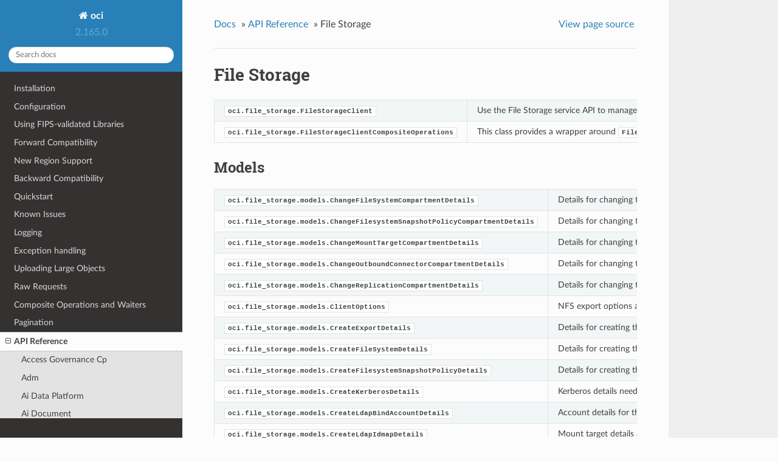

--- FILE ---
content_type: text/html
request_url: https://docs.oracle.com/en-us/iaas/tools/python/latest/api/file_storage.html
body_size: 7655
content:


<!DOCTYPE html>
<!--[if IE 8]><html class="no-js lt-ie9" lang="en" > <![endif]-->
<!--[if gt IE 8]><!--> <html class="no-js" lang="en" > <!--<![endif]-->
<head>
  <meta charset="utf-8">
  
  <meta name="viewport" content="width=device-width, initial-scale=1.0">
  
  <title>File Storage &mdash; oci 2.165.0 documentation</title>
  

  
  
  
  

  

  
  
    

  

  <link rel="stylesheet" href="../_static/css/theme.css" type="text/css" />
  <link rel="stylesheet" href="../_static/pygments.css" type="text/css" />
    <link rel="index" title="Index" href="../genindex.html" />
    <link rel="search" title="Search" href="../search.html" />
    <link rel="next" title="FileStorageClient" href="file_storage/client/oci.file_storage.FileStorageClient.html" />
    <link rel="prev" title="UpdateRuleDetails" href="events/models/oci.events.models.UpdateRuleDetails.html" /> 

  
  <script src="../_static/js/modernizr.min.js"></script>

</head>

<body class="wy-body-for-nav">

   
  <div class="wy-grid-for-nav">

    
    <nav data-toggle="wy-nav-shift" class="wy-nav-side">
      <div class="wy-side-scroll">
        <div class="wy-side-nav-search">
          

          
            <a href="../index.html" class="icon icon-home"> oci
          

          
          </a>

          
            
            
              <div class="version">
                2.165.0
              </div>
            
          

          
<div role="search">
  <form id="rtd-search-form" class="wy-form" action="../search.html" method="get">
    <input type="text" name="q" placeholder="Search docs" />
    <input type="hidden" name="check_keywords" value="yes" />
    <input type="hidden" name="area" value="default" />
  </form>
</div>

          
        </div>

        <div class="wy-menu wy-menu-vertical" data-spy="affix" role="navigation" aria-label="main navigation">
          
            
            
              
            
            
              <ul class="current">
<li class="toctree-l1"><a class="reference internal" href="../installation.html">Installation</a></li>
<li class="toctree-l1"><a class="reference internal" href="../configuration.html">Configuration</a></li>
<li class="toctree-l1"><a class="reference internal" href="../fips-libraries.html">Using FIPS-validated Libraries</a></li>
<li class="toctree-l1"><a class="reference internal" href="../forward-compatibility.html">Forward Compatibility</a></li>
<li class="toctree-l1"><a class="reference internal" href="../new-region-support.html">New Region Support</a></li>
<li class="toctree-l1"><a class="reference internal" href="../backward-compatibility.html">Backward Compatibility</a></li>
<li class="toctree-l1"><a class="reference internal" href="../quickstart.html">Quickstart</a></li>
<li class="toctree-l1"><a class="reference internal" href="../known-issues.html">Known Issues</a></li>
<li class="toctree-l1"><a class="reference internal" href="../logging.html">Logging</a></li>
<li class="toctree-l1"><a class="reference internal" href="../exceptions.html">Exception handling</a></li>
<li class="toctree-l1"><a class="reference internal" href="../upload-manager.html">Uploading Large Objects</a></li>
<li class="toctree-l1"><a class="reference internal" href="../raw-requests.html">Raw Requests</a></li>
<li class="toctree-l1"><a class="reference internal" href="../waiters.html">Composite Operations and Waiters</a></li>
<li class="toctree-l1"><a class="reference internal" href="../pagination.html">Pagination</a></li>
<li class="toctree-l1 current"><a class="reference internal" href="landing.html">API Reference</a><ul class="current">
<li class="toctree-l2"><a class="reference internal" href="access_governance_cp.html">Access Governance Cp</a></li>
<li class="toctree-l2"><a class="reference internal" href="adm.html">Adm</a></li>
<li class="toctree-l2"><a class="reference internal" href="ai_data_platform.html">Ai Data Platform</a></li>
<li class="toctree-l2"><a class="reference internal" href="ai_document.html">Ai Document</a></li>
<li class="toctree-l2"><a class="reference internal" href="ai_language.html">Ai Language</a></li>
<li class="toctree-l2"><a class="reference internal" href="ai_speech.html">Ai Speech</a></li>
<li class="toctree-l2"><a class="reference internal" href="ai_vision.html">Ai Vision</a></li>
<li class="toctree-l2"><a class="reference internal" href="analytics.html">Analytics</a></li>
<li class="toctree-l2"><a class="reference internal" href="announcements_service.html">Announcements Service</a></li>
<li class="toctree-l2"><a class="reference internal" href="api_platform.html">Api Platform</a></li>
<li class="toctree-l2"><a class="reference internal" href="apiaccesscontrol.html">Apiaccesscontrol</a></li>
<li class="toctree-l2"><a class="reference internal" href="apigateway.html">Apigateway</a></li>
<li class="toctree-l2"><a class="reference internal" href="apm_config.html">Apm Config</a></li>
<li class="toctree-l2"><a class="reference internal" href="apm_control_plane.html">Apm Control Plane</a></li>
<li class="toctree-l2"><a class="reference internal" href="apm_synthetics.html">Apm Synthetics</a></li>
<li class="toctree-l2"><a class="reference internal" href="apm_traces.html">Apm Traces</a></li>
<li class="toctree-l2"><a class="reference internal" href="appmgmt_control.html">Appmgmt Control</a></li>
<li class="toctree-l2"><a class="reference internal" href="artifacts.html">Artifacts</a></li>
<li class="toctree-l2"><a class="reference internal" href="audit.html">Audit</a></li>
<li class="toctree-l2"><a class="reference internal" href="autoscaling.html">Autoscaling</a></li>
<li class="toctree-l2"><a class="reference internal" href="bastion.html">Bastion</a></li>
<li class="toctree-l2"><a class="reference internal" href="batch.html">Batch</a></li>
<li class="toctree-l2"><a class="reference internal" href="bds.html">Bds</a></li>
<li class="toctree-l2"><a class="reference internal" href="blockchain.html">Blockchain</a></li>
<li class="toctree-l2"><a class="reference internal" href="budget.html">Budget</a></li>
<li class="toctree-l2"><a class="reference internal" href="capacity_management.html">Capacity Management</a></li>
<li class="toctree-l2"><a class="reference internal" href="certificates.html">Certificates</a></li>
<li class="toctree-l2"><a class="reference internal" href="certificates_management.html">Certificates Management</a></li>
<li class="toctree-l2"><a class="reference internal" href="cims.html">Cims</a></li>
<li class="toctree-l2"><a class="reference internal" href="cloud_bridge.html">Cloud Bridge</a></li>
<li class="toctree-l2"><a class="reference internal" href="cloud_guard.html">Cloud Guard</a></li>
<li class="toctree-l2"><a class="reference internal" href="cloud_migrations.html">Cloud Migrations</a></li>
<li class="toctree-l2"><a class="reference internal" href="cluster_placement_groups.html">Cluster Placement Groups</a></li>
<li class="toctree-l2"><a class="reference internal" href="compute_cloud_at_customer.html">Compute Cloud At Customer</a></li>
<li class="toctree-l2"><a class="reference internal" href="compute_instance_agent.html">Compute Instance Agent</a></li>
<li class="toctree-l2"><a class="reference internal" href="container_engine.html">Container Engine</a></li>
<li class="toctree-l2"><a class="reference internal" href="container_instances.html">Container Instances</a></li>
<li class="toctree-l2"><a class="reference internal" href="core.html">Core Services</a></li>
<li class="toctree-l2"><a class="reference internal" href="dashboard_service.html">Dashboard Service</a></li>
<li class="toctree-l2"><a class="reference internal" href="data_catalog.html">Data Catalog</a></li>
<li class="toctree-l2"><a class="reference internal" href="data_flow.html">Data Flow</a></li>
<li class="toctree-l2"><a class="reference internal" href="data_integration.html">Data Integration</a></li>
<li class="toctree-l2"><a class="reference internal" href="data_labeling_service.html">Data Labeling Service</a></li>
<li class="toctree-l2"><a class="reference internal" href="data_labeling_service_dataplane.html">Data Labeling Service Dataplane</a></li>
<li class="toctree-l2"><a class="reference internal" href="data_safe.html">Data Safe</a></li>
<li class="toctree-l2"><a class="reference internal" href="data_science.html">Data Science</a></li>
<li class="toctree-l2"><a class="reference internal" href="database.html">Database</a></li>
<li class="toctree-l2"><a class="reference internal" href="database_management.html">Database Management</a></li>
<li class="toctree-l2"><a class="reference internal" href="database_migration.html">Database Migration</a></li>
<li class="toctree-l2"><a class="reference internal" href="database_tools.html">Database Tools</a></li>
<li class="toctree-l2"><a class="reference internal" href="dblm.html">Dblm</a></li>
<li class="toctree-l2"><a class="reference internal" href="dbmulticloud.html">Dbmulticloud</a></li>
<li class="toctree-l2"><a class="reference internal" href="delegate_access_control.html">Delegate Access Control</a></li>
<li class="toctree-l2"><a class="reference internal" href="demand_signal.html">Demand Signal</a></li>
<li class="toctree-l2"><a class="reference internal" href="desktops.html">Desktops</a></li>
<li class="toctree-l2"><a class="reference internal" href="devops.html">Devops</a></li>
<li class="toctree-l2"><a class="reference internal" href="dif.html">Dif</a></li>
<li class="toctree-l2"><a class="reference internal" href="disaster_recovery.html">Disaster Recovery</a></li>
<li class="toctree-l2"><a class="reference internal" href="distributed_database.html">Distributed Database</a></li>
<li class="toctree-l2"><a class="reference internal" href="dns.html">DNS</a></li>
<li class="toctree-l2"><a class="reference internal" href="em_warehouse.html">Em Warehouse</a></li>
<li class="toctree-l2"><a class="reference internal" href="email.html">Email</a></li>
<li class="toctree-l2"><a class="reference internal" href="email_data_plane.html">Email Data Plane</a></li>
<li class="toctree-l2"><a class="reference internal" href="events.html">Events</a></li>
<li class="toctree-l2 current"><a class="current reference internal" href="#">File Storage</a><ul>
<li class="toctree-l3"><a class="reference internal" href="file_storage/client/oci.file_storage.FileStorageClient.html">FileStorageClient</a></li>
<li class="toctree-l3"><a class="reference internal" href="file_storage/client/oci.file_storage.FileStorageClientCompositeOperations.html">FileStorageClientCompositeOperations</a></li>
<li class="toctree-l3"><a class="reference internal" href="#models">Models</a><ul>
<li class="toctree-l4"><a class="reference internal" href="file_storage/models/oci.file_storage.models.ChangeFileSystemCompartmentDetails.html">ChangeFileSystemCompartmentDetails</a></li>
<li class="toctree-l4"><a class="reference internal" href="file_storage/models/oci.file_storage.models.ChangeFilesystemSnapshotPolicyCompartmentDetails.html">ChangeFilesystemSnapshotPolicyCompartmentDetails</a></li>
<li class="toctree-l4"><a class="reference internal" href="file_storage/models/oci.file_storage.models.ChangeMountTargetCompartmentDetails.html">ChangeMountTargetCompartmentDetails</a></li>
<li class="toctree-l4"><a class="reference internal" href="file_storage/models/oci.file_storage.models.ChangeOutboundConnectorCompartmentDetails.html">ChangeOutboundConnectorCompartmentDetails</a></li>
<li class="toctree-l4"><a class="reference internal" href="file_storage/models/oci.file_storage.models.ChangeReplicationCompartmentDetails.html">ChangeReplicationCompartmentDetails</a></li>
<li class="toctree-l4"><a class="reference internal" href="file_storage/models/oci.file_storage.models.ClientOptions.html">ClientOptions</a></li>
<li class="toctree-l4"><a class="reference internal" href="file_storage/models/oci.file_storage.models.CreateExportDetails.html">CreateExportDetails</a></li>
<li class="toctree-l4"><a class="reference internal" href="file_storage/models/oci.file_storage.models.CreateFileSystemDetails.html">CreateFileSystemDetails</a></li>
<li class="toctree-l4"><a class="reference internal" href="file_storage/models/oci.file_storage.models.CreateFilesystemSnapshotPolicyDetails.html">CreateFilesystemSnapshotPolicyDetails</a></li>
<li class="toctree-l4"><a class="reference internal" href="file_storage/models/oci.file_storage.models.CreateKerberosDetails.html">CreateKerberosDetails</a></li>
<li class="toctree-l4"><a class="reference internal" href="file_storage/models/oci.file_storage.models.CreateLdapBindAccountDetails.html">CreateLdapBindAccountDetails</a></li>
<li class="toctree-l4"><a class="reference internal" href="file_storage/models/oci.file_storage.models.CreateLdapIdmapDetails.html">CreateLdapIdmapDetails</a></li>
<li class="toctree-l4"><a class="reference internal" href="file_storage/models/oci.file_storage.models.CreateMountTargetDetails.html">CreateMountTargetDetails</a></li>
<li class="toctree-l4"><a class="reference internal" href="file_storage/models/oci.file_storage.models.CreateOutboundConnectorDetails.html">CreateOutboundConnectorDetails</a></li>
<li class="toctree-l4"><a class="reference internal" href="file_storage/models/oci.file_storage.models.CreateQuotaRuleDetails.html">CreateQuotaRuleDetails</a></li>
<li class="toctree-l4"><a class="reference internal" href="file_storage/models/oci.file_storage.models.CreateReplicationDetails.html">CreateReplicationDetails</a></li>
<li class="toctree-l4"><a class="reference internal" href="file_storage/models/oci.file_storage.models.CreateSnapshotDetails.html">CreateSnapshotDetails</a></li>
<li class="toctree-l4"><a class="reference internal" href="file_storage/models/oci.file_storage.models.Endpoint.html">Endpoint</a></li>
<li class="toctree-l4"><a class="reference internal" href="file_storage/models/oci.file_storage.models.Export.html">Export</a></li>
<li class="toctree-l4"><a class="reference internal" href="file_storage/models/oci.file_storage.models.ExportSet.html">ExportSet</a></li>
<li class="toctree-l4"><a class="reference internal" href="file_storage/models/oci.file_storage.models.ExportSetSummary.html">ExportSetSummary</a></li>
<li class="toctree-l4"><a class="reference internal" href="file_storage/models/oci.file_storage.models.ExportSummary.html">ExportSummary</a></li>
<li class="toctree-l4"><a class="reference internal" href="file_storage/models/oci.file_storage.models.FileSystem.html">FileSystem</a></li>
<li class="toctree-l4"><a class="reference internal" href="file_storage/models/oci.file_storage.models.FileSystemSummary.html">FileSystemSummary</a></li>
<li class="toctree-l4"><a class="reference internal" href="file_storage/models/oci.file_storage.models.FilesystemSnapshotPolicy.html">FilesystemSnapshotPolicy</a></li>
<li class="toctree-l4"><a class="reference internal" href="file_storage/models/oci.file_storage.models.FilesystemSnapshotPolicySummary.html">FilesystemSnapshotPolicySummary</a></li>
<li class="toctree-l4"><a class="reference internal" href="file_storage/models/oci.file_storage.models.Kerberos.html">Kerberos</a></li>
<li class="toctree-l4"><a class="reference internal" href="file_storage/models/oci.file_storage.models.KerberosKeytabEntry.html">KerberosKeytabEntry</a></li>
<li class="toctree-l4"><a class="reference internal" href="file_storage/models/oci.file_storage.models.KeyTabSecretDetails.html">KeyTabSecretDetails</a></li>
<li class="toctree-l4"><a class="reference internal" href="file_storage/models/oci.file_storage.models.LdapBindAccount.html">LdapBindAccount</a></li>
<li class="toctree-l4"><a class="reference internal" href="file_storage/models/oci.file_storage.models.LdapBindAccountSummary.html">LdapBindAccountSummary</a></li>
<li class="toctree-l4"><a class="reference internal" href="file_storage/models/oci.file_storage.models.LdapIdmap.html">LdapIdmap</a></li>
<li class="toctree-l4"><a class="reference internal" href="file_storage/models/oci.file_storage.models.MountTarget.html">MountTarget</a></li>
<li class="toctree-l4"><a class="reference internal" href="file_storage/models/oci.file_storage.models.MountTargetSummary.html">MountTargetSummary</a></li>
<li class="toctree-l4"><a class="reference internal" href="file_storage/models/oci.file_storage.models.OutboundConnector.html">OutboundConnector</a></li>
<li class="toctree-l4"><a class="reference internal" href="file_storage/models/oci.file_storage.models.OutboundConnectorSummary.html">OutboundConnectorSummary</a></li>
<li class="toctree-l4"><a class="reference internal" href="file_storage/models/oci.file_storage.models.QuotaRule.html">QuotaRule</a></li>
<li class="toctree-l4"><a class="reference internal" href="file_storage/models/oci.file_storage.models.QuotaRuleSummary.html">QuotaRuleSummary</a></li>
<li class="toctree-l4"><a class="reference internal" href="file_storage/models/oci.file_storage.models.Replication.html">Replication</a></li>
<li class="toctree-l4"><a class="reference internal" href="file_storage/models/oci.file_storage.models.ReplicationEstimate.html">ReplicationEstimate</a></li>
<li class="toctree-l4"><a class="reference internal" href="file_storage/models/oci.file_storage.models.ReplicationSummary.html">ReplicationSummary</a></li>
<li class="toctree-l4"><a class="reference internal" href="file_storage/models/oci.file_storage.models.ReplicationTarget.html">ReplicationTarget</a></li>
<li class="toctree-l4"><a class="reference internal" href="file_storage/models/oci.file_storage.models.ReplicationTargetSummary.html">ReplicationTargetSummary</a></li>
<li class="toctree-l4"><a class="reference internal" href="file_storage/models/oci.file_storage.models.ResourceLock.html">ResourceLock</a></li>
<li class="toctree-l4"><a class="reference internal" href="file_storage/models/oci.file_storage.models.ScheduleDowngradeShapeMountTargetDetails.html">ScheduleDowngradeShapeMountTargetDetails</a></li>
<li class="toctree-l4"><a class="reference internal" href="file_storage/models/oci.file_storage.models.Snapshot.html">Snapshot</a></li>
<li class="toctree-l4"><a class="reference internal" href="file_storage/models/oci.file_storage.models.SnapshotSchedule.html">SnapshotSchedule</a></li>
<li class="toctree-l4"><a class="reference internal" href="file_storage/models/oci.file_storage.models.SnapshotSummary.html">SnapshotSummary</a></li>
<li class="toctree-l4"><a class="reference internal" href="file_storage/models/oci.file_storage.models.SourceDetails.html">SourceDetails</a></li>
<li class="toctree-l4"><a class="reference internal" href="file_storage/models/oci.file_storage.models.ToggleQuotaRulesDetails.html">ToggleQuotaRulesDetails</a></li>
<li class="toctree-l4"><a class="reference internal" href="file_storage/models/oci.file_storage.models.UpdateExportDetails.html">UpdateExportDetails</a></li>
<li class="toctree-l4"><a class="reference internal" href="file_storage/models/oci.file_storage.models.UpdateExportSetDetails.html">UpdateExportSetDetails</a></li>
<li class="toctree-l4"><a class="reference internal" href="file_storage/models/oci.file_storage.models.UpdateFileSystemDetails.html">UpdateFileSystemDetails</a></li>
<li class="toctree-l4"><a class="reference internal" href="file_storage/models/oci.file_storage.models.UpdateFilesystemSnapshotPolicyDetails.html">UpdateFilesystemSnapshotPolicyDetails</a></li>
<li class="toctree-l4"><a class="reference internal" href="file_storage/models/oci.file_storage.models.UpdateKerberosDetails.html">UpdateKerberosDetails</a></li>
<li class="toctree-l4"><a class="reference internal" href="file_storage/models/oci.file_storage.models.UpdateLdapIdmapDetails.html">UpdateLdapIdmapDetails</a></li>
<li class="toctree-l4"><a class="reference internal" href="file_storage/models/oci.file_storage.models.UpdateMountTargetDetails.html">UpdateMountTargetDetails</a></li>
<li class="toctree-l4"><a class="reference internal" href="file_storage/models/oci.file_storage.models.UpdateOutboundConnectorDetails.html">UpdateOutboundConnectorDetails</a></li>
<li class="toctree-l4"><a class="reference internal" href="file_storage/models/oci.file_storage.models.UpdateQuotaRuleDetails.html">UpdateQuotaRuleDetails</a></li>
<li class="toctree-l4"><a class="reference internal" href="file_storage/models/oci.file_storage.models.UpdateReplicationDetails.html">UpdateReplicationDetails</a></li>
<li class="toctree-l4"><a class="reference internal" href="file_storage/models/oci.file_storage.models.UpdateSnapshotDetails.html">UpdateSnapshotDetails</a></li>
<li class="toctree-l4"><a class="reference internal" href="file_storage/models/oci.file_storage.models.UpgradeShapeMountTargetDetails.html">UpgradeShapeMountTargetDetails</a></li>
<li class="toctree-l4"><a class="reference internal" href="file_storage/models/oci.file_storage.models.ValidateKeyTabsDetails.html">ValidateKeyTabsDetails</a></li>
<li class="toctree-l4"><a class="reference internal" href="file_storage/models/oci.file_storage.models.ValidateKeyTabsResponseDetails.html">ValidateKeyTabsResponseDetails</a></li>
</ul>
</li>
</ul>
</li>
<li class="toctree-l2"><a class="reference internal" href="fleet_apps_management.html">Fleet Apps Management</a></li>
<li class="toctree-l2"><a class="reference internal" href="fleet_software_update.html">Fleet Software Update</a></li>
<li class="toctree-l2"><a class="reference internal" href="functions.html">Functions</a></li>
<li class="toctree-l2"><a class="reference internal" href="fusion_apps.html">Fusion Apps</a></li>
<li class="toctree-l2"><a class="reference internal" href="generative_ai.html">Generative Ai</a></li>
<li class="toctree-l2"><a class="reference internal" href="generative_ai_agent.html">Generative Ai Agent</a></li>
<li class="toctree-l2"><a class="reference internal" href="generative_ai_agent_runtime.html">Generative Ai Agent Runtime</a></li>
<li class="toctree-l2"><a class="reference internal" href="generative_ai_inference.html">Generative Ai Inference</a></li>
<li class="toctree-l2"><a class="reference internal" href="generic_artifacts_content.html">Generic Artifacts Content</a></li>
<li class="toctree-l2"><a class="reference internal" href="globally_distributed_database.html">Globally Distributed Database</a></li>
<li class="toctree-l2"><a class="reference internal" href="golden_gate.html">Golden Gate</a></li>
<li class="toctree-l2"><a class="reference internal" href="governance_rules_control_plane.html">Governance Rules Control Plane</a></li>
<li class="toctree-l2"><a class="reference internal" href="healthchecks.html">Healthchecks</a></li>
<li class="toctree-l2"><a class="reference internal" href="identity.html">Identity</a></li>
<li class="toctree-l2"><a class="reference internal" href="identity_data_plane.html">Identity Data Plane</a></li>
<li class="toctree-l2"><a class="reference internal" href="identity_domains.html">Identity Domains</a></li>
<li class="toctree-l2"><a class="reference internal" href="integration.html">Integration</a></li>
<li class="toctree-l2"><a class="reference internal" href="iot.html">Iot</a></li>
<li class="toctree-l2"><a class="reference internal" href="jms.html">Jms</a></li>
<li class="toctree-l2"><a class="reference internal" href="jms_java_downloads.html">Jms Java Downloads</a></li>
<li class="toctree-l2"><a class="reference internal" href="jms_utils.html">Jms Utils</a></li>
<li class="toctree-l2"><a class="reference internal" href="key_management.html">Key Management</a></li>
<li class="toctree-l2"><a class="reference internal" href="license_manager.html">License Manager</a></li>
<li class="toctree-l2"><a class="reference internal" href="limits.html">Limits</a></li>
<li class="toctree-l2"><a class="reference internal" href="load_balancer.html">Load Balancer</a></li>
<li class="toctree-l2"><a class="reference internal" href="lockbox.html">Lockbox</a></li>
<li class="toctree-l2"><a class="reference internal" href="log_analytics.html">Log Analytics</a></li>
<li class="toctree-l2"><a class="reference internal" href="logging.html">Logging</a></li>
<li class="toctree-l2"><a class="reference internal" href="loggingingestion.html">Loggingingestion</a></li>
<li class="toctree-l2"><a class="reference internal" href="loggingsearch.html">Loggingsearch</a></li>
<li class="toctree-l2"><a class="reference internal" href="lustre_file_storage.html">Lustre File Storage</a></li>
<li class="toctree-l2"><a class="reference internal" href="managed_kafka.html">Managed Kafka</a></li>
<li class="toctree-l2"><a class="reference internal" href="management_agent.html">Management Agent</a></li>
<li class="toctree-l2"><a class="reference internal" href="management_dashboard.html">Management Dashboard</a></li>
<li class="toctree-l2"><a class="reference internal" href="marketplace.html">Marketplace</a></li>
<li class="toctree-l2"><a class="reference internal" href="marketplace_private_offer.html">Marketplace Private Offer</a></li>
<li class="toctree-l2"><a class="reference internal" href="marketplace_publisher.html">Marketplace Publisher</a></li>
<li class="toctree-l2"><a class="reference internal" href="media_services.html">Media Services</a></li>
<li class="toctree-l2"><a class="reference internal" href="mngdmac.html">Mngdmac</a></li>
<li class="toctree-l2"><a class="reference internal" href="model_deployment.html">Model Deployment</a></li>
<li class="toctree-l2"><a class="reference internal" href="monitoring.html">Monitoring</a></li>
<li class="toctree-l2"><a class="reference internal" href="multicloud.html">Multicloud</a></li>
<li class="toctree-l2"><a class="reference internal" href="mysql.html">Mysql</a></li>
<li class="toctree-l2"><a class="reference internal" href="network_firewall.html">Network Firewall</a></li>
<li class="toctree-l2"><a class="reference internal" href="network_load_balancer.html">Network Load Balancer</a></li>
<li class="toctree-l2"><a class="reference internal" href="nosql.html">Nosql</a></li>
<li class="toctree-l2"><a class="reference internal" href="object_storage.html">Object Storage</a></li>
<li class="toctree-l2"><a class="reference internal" href="oce.html">Oce</a></li>
<li class="toctree-l2"><a class="reference internal" href="oci_control_center.html">Oci Control Center</a></li>
<li class="toctree-l2"><a class="reference internal" href="ocvp.html">Ocvp</a></li>
<li class="toctree-l2"><a class="reference internal" href="oda.html">Oda</a></li>
<li class="toctree-l2"><a class="reference internal" href="onesubscription.html">Onesubscription</a></li>
<li class="toctree-l2"><a class="reference internal" href="ons.html">Ons</a></li>
<li class="toctree-l2"><a class="reference internal" href="opa.html">Opa</a></li>
<li class="toctree-l2"><a class="reference internal" href="opensearch.html">Opensearch</a></li>
<li class="toctree-l2"><a class="reference internal" href="operator_access_control.html">Operator Access Control</a></li>
<li class="toctree-l2"><a class="reference internal" href="opsi.html">Opsi</a></li>
<li class="toctree-l2"><a class="reference internal" href="optimizer.html">Optimizer</a></li>
<li class="toctree-l2"><a class="reference internal" href="os_management_hub.html">Os Management Hub</a></li>
<li class="toctree-l2"><a class="reference internal" href="osp_gateway.html">Osp Gateway</a></li>
<li class="toctree-l2"><a class="reference internal" href="osub_billing_schedule.html">Osub Billing Schedule</a></li>
<li class="toctree-l2"><a class="reference internal" href="osub_organization_subscription.html">Osub Organization Subscription</a></li>
<li class="toctree-l2"><a class="reference internal" href="osub_subscription.html">Osub Subscription</a></li>
<li class="toctree-l2"><a class="reference internal" href="osub_usage.html">Osub Usage</a></li>
<li class="toctree-l2"><a class="reference internal" href="psa.html">Psa</a></li>
<li class="toctree-l2"><a class="reference internal" href="psql.html">Psql</a></li>
<li class="toctree-l2"><a class="reference internal" href="queue.html">Queue</a></li>
<li class="toctree-l2"><a class="reference internal" href="recovery.html">Recovery</a></li>
<li class="toctree-l2"><a class="reference internal" href="redis.html">Redis</a></li>
<li class="toctree-l2"><a class="reference internal" href="resource_analytics.html">Resource Analytics</a></li>
<li class="toctree-l2"><a class="reference internal" href="resource_manager.html">Resource Manager</a></li>
<li class="toctree-l2"><a class="reference internal" href="resource_scheduler.html">Resource Scheduler</a></li>
<li class="toctree-l2"><a class="reference internal" href="resource_search.html">Resource Search</a></li>
<li class="toctree-l2"><a class="reference internal" href="rover.html">Rover</a></li>
<li class="toctree-l2"><a class="reference internal" href="sch.html">Sch</a></li>
<li class="toctree-l2"><a class="reference internal" href="secrets.html">Secrets</a></li>
<li class="toctree-l2"><a class="reference internal" href="security_attribute.html">Security Attribute</a></li>
<li class="toctree-l2"><a class="reference internal" href="service_catalog.html">Service Catalog</a></li>
<li class="toctree-l2"><a class="reference internal" href="service_manager_proxy.html">Service Manager Proxy</a></li>
<li class="toctree-l2"><a class="reference internal" href="stack_monitoring.html">Stack Monitoring</a></li>
<li class="toctree-l2"><a class="reference internal" href="streaming.html">Streaming</a></li>
<li class="toctree-l2"><a class="reference internal" href="tenant_manager_control_plane.html">Tenant Manager Control Plane</a></li>
<li class="toctree-l2"><a class="reference internal" href="threat_intelligence.html">Threat Intelligence</a></li>
<li class="toctree-l2"><a class="reference internal" href="usage.html">Usage</a></li>
<li class="toctree-l2"><a class="reference internal" href="usage_api.html">Usage Api</a></li>
<li class="toctree-l2"><a class="reference internal" href="vault.html">Vault</a></li>
<li class="toctree-l2"><a class="reference internal" href="vbs_inst.html">Vbs Inst</a></li>
<li class="toctree-l2"><a class="reference internal" href="visual_builder.html">Visual Builder</a></li>
<li class="toctree-l2"><a class="reference internal" href="vn_monitoring.html">Vn Monitoring</a></li>
<li class="toctree-l2"><a class="reference internal" href="vulnerability_scanning.html">Vulnerability Scanning</a></li>
<li class="toctree-l2"><a class="reference internal" href="waa.html">Waa</a></li>
<li class="toctree-l2"><a class="reference internal" href="waas.html">Waas</a></li>
<li class="toctree-l2"><a class="reference internal" href="waf.html">Waf</a></li>
<li class="toctree-l2"><a class="reference internal" href="wlms.html">Wlms</a></li>
<li class="toctree-l2"><a class="reference internal" href="work_requests.html">Work Requests</a></li>
<li class="toctree-l2"><a class="reference internal" href="zpr.html">Zpr</a></li>
<li class="toctree-l2"><a class="reference internal" href="config.html">Config</a></li>
<li class="toctree-l2"><a class="reference internal" href="circuit_breaker.html">Circuit Breakers</a></li>
<li class="toctree-l2"><a class="reference internal" href="exceptions.html">Exceptions</a></li>
<li class="toctree-l2"><a class="reference internal" href="pagination.html">Pagination</a></li>
<li class="toctree-l2"><a class="reference internal" href="request_and_response.html">Request and Response</a></li>
<li class="toctree-l2"><a class="reference internal" href="retry.html">Retry</a></li>
<li class="toctree-l2"><a class="reference internal" href="signing.html">Signing</a></li>
<li class="toctree-l2"><a class="reference internal" href="upload_manager.html">Upload Manager</a></li>
<li class="toctree-l2"><a class="reference internal" href="utilities.html">Utilities</a></li>
<li class="toctree-l2"><a class="reference internal" href="waiters.html">Waiters</a></li>
</ul>
</li>
<li class="toctree-l1"><a class="reference internal" href="../customize_service_client/index.html">Customizing Service Clients</a></li>
<li class="toctree-l1"><a class="reference internal" href="../sdk_behaviors/index.html">SDK Behaviors</a></li>
<li class="toctree-l1"><a class="reference internal" href="../contributions.html">Contributions</a></li>
<li class="toctree-l1"><a class="reference internal" href="../notifications.html">Notifications</a></li>
<li class="toctree-l1"><a class="reference internal" href="../license.html">License</a></li>
<li class="toctree-l1"><a class="reference internal" href="../feedback.html">Questions or Feedback</a></li>
</ul>

            
          
        </div>
      </div>
    </nav>

    <section data-toggle="wy-nav-shift" class="wy-nav-content-wrap">

      
      <nav class="wy-nav-top" aria-label="top navigation">
        
          <i data-toggle="wy-nav-top" class="fa fa-bars"></i>
          <a href="../index.html">oci</a>
        
      </nav>


      <div class="wy-nav-content">
        
        <div class="rst-content">
        
          















<div role="navigation" aria-label="breadcrumbs navigation">

  <ul class="wy-breadcrumbs">
    
      <li><a href="../index.html">Docs</a> &raquo;</li>
        
          <li><a href="landing.html">API Reference</a> &raquo;</li>
        
      <li>File Storage</li>
    
    
      <li class="wy-breadcrumbs-aside">
        
            
            <a href="../_sources/api/file_storage.rst.txt" rel="nofollow"> View page source</a>
          
        
      </li>
    
  </ul>

  
  <hr/>
</div>
          <div role="main" class="document" itemscope="itemscope" itemtype="http://schema.org/Article">
           <div itemprop="articleBody">
            
  <div class="section" id="file-storage">
<h1>File Storage<a class="headerlink" href="#file-storage" title="Permalink to this headline">¶</a></h1>
<table border="1" class="longtable docutils">
<colgroup>
<col width="10%" />
<col width="90%" />
</colgroup>
<tbody valign="top">
<tr class="row-odd"><td><a class="reference internal" href="file_storage/client/oci.file_storage.FileStorageClient.html#oci.file_storage.FileStorageClient" title="oci.file_storage.FileStorageClient"><code class="xref py py-obj docutils literal notranslate"><span class="pre">oci.file_storage.FileStorageClient</span></code></a></td>
<td>Use the File Storage service API to manage file systems, mount targets, and snapshots.</td>
</tr>
<tr class="row-even"><td><a class="reference internal" href="file_storage/client/oci.file_storage.FileStorageClientCompositeOperations.html#oci.file_storage.FileStorageClientCompositeOperations" title="oci.file_storage.FileStorageClientCompositeOperations"><code class="xref py py-obj docutils literal notranslate"><span class="pre">oci.file_storage.FileStorageClientCompositeOperations</span></code></a></td>
<td>This class provides a wrapper around <a class="reference internal" href="file_storage/client/oci.file_storage.FileStorageClient.html#oci.file_storage.FileStorageClient" title="oci.file_storage.FileStorageClient"><code class="xref py py-class docutils literal notranslate"><span class="pre">FileStorageClient</span></code></a> and offers convenience methods for operations that would otherwise need to be chained together.</td>
</tr>
</tbody>
</table>
<div class="section" id="models">
<h2>Models<a class="headerlink" href="#models" title="Permalink to this headline">¶</a></h2>
<table border="1" class="longtable docutils">
<colgroup>
<col width="10%" />
<col width="90%" />
</colgroup>
<tbody valign="top">
<tr class="row-odd"><td><a class="reference internal" href="file_storage/models/oci.file_storage.models.ChangeFileSystemCompartmentDetails.html#oci.file_storage.models.ChangeFileSystemCompartmentDetails" title="oci.file_storage.models.ChangeFileSystemCompartmentDetails"><code class="xref py py-obj docutils literal notranslate"><span class="pre">oci.file_storage.models.ChangeFileSystemCompartmentDetails</span></code></a></td>
<td>Details for changing the compartment.</td>
</tr>
<tr class="row-even"><td><a class="reference internal" href="file_storage/models/oci.file_storage.models.ChangeFilesystemSnapshotPolicyCompartmentDetails.html#oci.file_storage.models.ChangeFilesystemSnapshotPolicyCompartmentDetails" title="oci.file_storage.models.ChangeFilesystemSnapshotPolicyCompartmentDetails"><code class="xref py py-obj docutils literal notranslate"><span class="pre">oci.file_storage.models.ChangeFilesystemSnapshotPolicyCompartmentDetails</span></code></a></td>
<td>Details for changing the compartment of a file system snapshot policy.</td>
</tr>
<tr class="row-odd"><td><a class="reference internal" href="file_storage/models/oci.file_storage.models.ChangeMountTargetCompartmentDetails.html#oci.file_storage.models.ChangeMountTargetCompartmentDetails" title="oci.file_storage.models.ChangeMountTargetCompartmentDetails"><code class="xref py py-obj docutils literal notranslate"><span class="pre">oci.file_storage.models.ChangeMountTargetCompartmentDetails</span></code></a></td>
<td>Details for changing the compartment.</td>
</tr>
<tr class="row-even"><td><a class="reference internal" href="file_storage/models/oci.file_storage.models.ChangeOutboundConnectorCompartmentDetails.html#oci.file_storage.models.ChangeOutboundConnectorCompartmentDetails" title="oci.file_storage.models.ChangeOutboundConnectorCompartmentDetails"><code class="xref py py-obj docutils literal notranslate"><span class="pre">oci.file_storage.models.ChangeOutboundConnectorCompartmentDetails</span></code></a></td>
<td>Details for changing the compartment of the outbound connector.</td>
</tr>
<tr class="row-odd"><td><a class="reference internal" href="file_storage/models/oci.file_storage.models.ChangeReplicationCompartmentDetails.html#oci.file_storage.models.ChangeReplicationCompartmentDetails" title="oci.file_storage.models.ChangeReplicationCompartmentDetails"><code class="xref py py-obj docutils literal notranslate"><span class="pre">oci.file_storage.models.ChangeReplicationCompartmentDetails</span></code></a></td>
<td>Details for changing the compartment of both replication and replication target.</td>
</tr>
<tr class="row-even"><td><a class="reference internal" href="file_storage/models/oci.file_storage.models.ClientOptions.html#oci.file_storage.models.ClientOptions" title="oci.file_storage.models.ClientOptions"><code class="xref py py-obj docutils literal notranslate"><span class="pre">oci.file_storage.models.ClientOptions</span></code></a></td>
<td>NFS export options applied to a specified set of clients.</td>
</tr>
<tr class="row-odd"><td><a class="reference internal" href="file_storage/models/oci.file_storage.models.CreateExportDetails.html#oci.file_storage.models.CreateExportDetails" title="oci.file_storage.models.CreateExportDetails"><code class="xref py py-obj docutils literal notranslate"><span class="pre">oci.file_storage.models.CreateExportDetails</span></code></a></td>
<td>Details for creating the export.</td>
</tr>
<tr class="row-even"><td><a class="reference internal" href="file_storage/models/oci.file_storage.models.CreateFileSystemDetails.html#oci.file_storage.models.CreateFileSystemDetails" title="oci.file_storage.models.CreateFileSystemDetails"><code class="xref py py-obj docutils literal notranslate"><span class="pre">oci.file_storage.models.CreateFileSystemDetails</span></code></a></td>
<td>Details for creating the file system.</td>
</tr>
<tr class="row-odd"><td><a class="reference internal" href="file_storage/models/oci.file_storage.models.CreateFilesystemSnapshotPolicyDetails.html#oci.file_storage.models.CreateFilesystemSnapshotPolicyDetails" title="oci.file_storage.models.CreateFilesystemSnapshotPolicyDetails"><code class="xref py py-obj docutils literal notranslate"><span class="pre">oci.file_storage.models.CreateFilesystemSnapshotPolicyDetails</span></code></a></td>
<td>Details for creating the file system snapshot policy.</td>
</tr>
<tr class="row-even"><td><a class="reference internal" href="file_storage/models/oci.file_storage.models.CreateKerberosDetails.html#oci.file_storage.models.CreateKerberosDetails" title="oci.file_storage.models.CreateKerberosDetails"><code class="xref py py-obj docutils literal notranslate"><span class="pre">oci.file_storage.models.CreateKerberosDetails</span></code></a></td>
<td>Kerberos details needed to create configuration.</td>
</tr>
<tr class="row-odd"><td><a class="reference internal" href="file_storage/models/oci.file_storage.models.CreateLdapBindAccountDetails.html#oci.file_storage.models.CreateLdapBindAccountDetails" title="oci.file_storage.models.CreateLdapBindAccountDetails"><code class="xref py py-obj docutils literal notranslate"><span class="pre">oci.file_storage.models.CreateLdapBindAccountDetails</span></code></a></td>
<td>Account details for the LDAP bind account to be used by mount targets that use this outbound connector.</td>
</tr>
<tr class="row-even"><td><a class="reference internal" href="file_storage/models/oci.file_storage.models.CreateLdapIdmapDetails.html#oci.file_storage.models.CreateLdapIdmapDetails" title="oci.file_storage.models.CreateLdapIdmapDetails"><code class="xref py py-obj docutils literal notranslate"><span class="pre">oci.file_storage.models.CreateLdapIdmapDetails</span></code></a></td>
<td>Mount target details about the LDAP ID mapping configuration.</td>
</tr>
<tr class="row-odd"><td><a class="reference internal" href="file_storage/models/oci.file_storage.models.CreateMountTargetDetails.html#oci.file_storage.models.CreateMountTargetDetails" title="oci.file_storage.models.CreateMountTargetDetails"><code class="xref py py-obj docutils literal notranslate"><span class="pre">oci.file_storage.models.CreateMountTargetDetails</span></code></a></td>
<td>Details for creating the mount target.</td>
</tr>
<tr class="row-even"><td><a class="reference internal" href="file_storage/models/oci.file_storage.models.CreateOutboundConnectorDetails.html#oci.file_storage.models.CreateOutboundConnectorDetails" title="oci.file_storage.models.CreateOutboundConnectorDetails"><code class="xref py py-obj docutils literal notranslate"><span class="pre">oci.file_storage.models.CreateOutboundConnectorDetails</span></code></a></td>
<td>Details for creating the outbound connector.</td>
</tr>
<tr class="row-odd"><td><a class="reference internal" href="file_storage/models/oci.file_storage.models.CreateQuotaRuleDetails.html#oci.file_storage.models.CreateQuotaRuleDetails" title="oci.file_storage.models.CreateQuotaRuleDetails"><code class="xref py py-obj docutils literal notranslate"><span class="pre">oci.file_storage.models.CreateQuotaRuleDetails</span></code></a></td>
<td>Details for creating a quota rule in the file system.</td>
</tr>
<tr class="row-even"><td><a class="reference internal" href="file_storage/models/oci.file_storage.models.CreateReplicationDetails.html#oci.file_storage.models.CreateReplicationDetails" title="oci.file_storage.models.CreateReplicationDetails"><code class="xref py py-obj docutils literal notranslate"><span class="pre">oci.file_storage.models.CreateReplicationDetails</span></code></a></td>
<td>Details for creating the replication and replication target.</td>
</tr>
<tr class="row-odd"><td><a class="reference internal" href="file_storage/models/oci.file_storage.models.CreateSnapshotDetails.html#oci.file_storage.models.CreateSnapshotDetails" title="oci.file_storage.models.CreateSnapshotDetails"><code class="xref py py-obj docutils literal notranslate"><span class="pre">oci.file_storage.models.CreateSnapshotDetails</span></code></a></td>
<td>Details for creating the snapshot.</td>
</tr>
<tr class="row-even"><td><a class="reference internal" href="file_storage/models/oci.file_storage.models.Endpoint.html#oci.file_storage.models.Endpoint" title="oci.file_storage.models.Endpoint"><code class="xref py py-obj docutils literal notranslate"><span class="pre">oci.file_storage.models.Endpoint</span></code></a></td>
<td>Combination of DNS server name and port.</td>
</tr>
<tr class="row-odd"><td><a class="reference internal" href="file_storage/models/oci.file_storage.models.Export.html#oci.file_storage.models.Export" title="oci.file_storage.models.Export"><code class="xref py py-obj docutils literal notranslate"><span class="pre">oci.file_storage.models.Export</span></code></a></td>
<td>A file system and the path that you can use to mount it.</td>
</tr>
<tr class="row-even"><td><a class="reference internal" href="file_storage/models/oci.file_storage.models.ExportSet.html#oci.file_storage.models.ExportSet" title="oci.file_storage.models.ExportSet"><code class="xref py py-obj docutils literal notranslate"><span class="pre">oci.file_storage.models.ExportSet</span></code></a></td>
<td>A set of file systems to export through one or more mount targets.</td>
</tr>
<tr class="row-odd"><td><a class="reference internal" href="file_storage/models/oci.file_storage.models.ExportSetSummary.html#oci.file_storage.models.ExportSetSummary" title="oci.file_storage.models.ExportSetSummary"><code class="xref py py-obj docutils literal notranslate"><span class="pre">oci.file_storage.models.ExportSetSummary</span></code></a></td>
<td>Summary information for an export set.</td>
</tr>
<tr class="row-even"><td><a class="reference internal" href="file_storage/models/oci.file_storage.models.ExportSummary.html#oci.file_storage.models.ExportSummary" title="oci.file_storage.models.ExportSummary"><code class="xref py py-obj docutils literal notranslate"><span class="pre">oci.file_storage.models.ExportSummary</span></code></a></td>
<td>Summary information for an export.</td>
</tr>
<tr class="row-odd"><td><a class="reference internal" href="file_storage/models/oci.file_storage.models.FileSystem.html#oci.file_storage.models.FileSystem" title="oci.file_storage.models.FileSystem"><code class="xref py py-obj docutils literal notranslate"><span class="pre">oci.file_storage.models.FileSystem</span></code></a></td>
<td>An NFS file system.</td>
</tr>
<tr class="row-even"><td><a class="reference internal" href="file_storage/models/oci.file_storage.models.FileSystemSummary.html#oci.file_storage.models.FileSystemSummary" title="oci.file_storage.models.FileSystemSummary"><code class="xref py py-obj docutils literal notranslate"><span class="pre">oci.file_storage.models.FileSystemSummary</span></code></a></td>
<td>Summary information for a file system.</td>
</tr>
<tr class="row-odd"><td><a class="reference internal" href="file_storage/models/oci.file_storage.models.FilesystemSnapshotPolicy.html#oci.file_storage.models.FilesystemSnapshotPolicy" title="oci.file_storage.models.FilesystemSnapshotPolicy"><code class="xref py py-obj docutils literal notranslate"><span class="pre">oci.file_storage.models.FilesystemSnapshotPolicy</span></code></a></td>
<td>A file system snapshot policy is used to automate snapshot creation and deletion.</td>
</tr>
<tr class="row-even"><td><a class="reference internal" href="file_storage/models/oci.file_storage.models.FilesystemSnapshotPolicySummary.html#oci.file_storage.models.FilesystemSnapshotPolicySummary" title="oci.file_storage.models.FilesystemSnapshotPolicySummary"><code class="xref py py-obj docutils literal notranslate"><span class="pre">oci.file_storage.models.FilesystemSnapshotPolicySummary</span></code></a></td>
<td>Summary information for a file system snapshot policy.</td>
</tr>
<tr class="row-odd"><td><a class="reference internal" href="file_storage/models/oci.file_storage.models.Kerberos.html#oci.file_storage.models.Kerberos" title="oci.file_storage.models.Kerberos"><code class="xref py py-obj docutils literal notranslate"><span class="pre">oci.file_storage.models.Kerberos</span></code></a></td>
<td>Allows administrator to configure a mount target to interact with the administrator’s Kerberos infrastructure.</td>
</tr>
<tr class="row-even"><td><a class="reference internal" href="file_storage/models/oci.file_storage.models.KerberosKeytabEntry.html#oci.file_storage.models.KerberosKeytabEntry" title="oci.file_storage.models.KerberosKeytabEntry"><code class="xref py py-obj docutils literal notranslate"><span class="pre">oci.file_storage.models.KerberosKeytabEntry</span></code></a></td>
<td>Details of each keytab entry read from the keytab file.</td>
</tr>
<tr class="row-odd"><td><a class="reference internal" href="file_storage/models/oci.file_storage.models.KeyTabSecretDetails.html#oci.file_storage.models.KeyTabSecretDetails" title="oci.file_storage.models.KeyTabSecretDetails"><code class="xref py py-obj docutils literal notranslate"><span class="pre">oci.file_storage.models.KeyTabSecretDetails</span></code></a></td>
<td>Secret details of keytabs in Vault.</td>
</tr>
<tr class="row-even"><td><a class="reference internal" href="file_storage/models/oci.file_storage.models.LdapBindAccount.html#oci.file_storage.models.LdapBindAccount" title="oci.file_storage.models.LdapBindAccount"><code class="xref py py-obj docutils literal notranslate"><span class="pre">oci.file_storage.models.LdapBindAccount</span></code></a></td>
<td>Account details for the LDAP bind account used by the outbound connector.</td>
</tr>
<tr class="row-odd"><td><a class="reference internal" href="file_storage/models/oci.file_storage.models.LdapBindAccountSummary.html#oci.file_storage.models.LdapBindAccountSummary" title="oci.file_storage.models.LdapBindAccountSummary"><code class="xref py py-obj docutils literal notranslate"><span class="pre">oci.file_storage.models.LdapBindAccountSummary</span></code></a></td>
<td>Summary information for the LDAP bind account used by the outbound connector.</td>
</tr>
<tr class="row-even"><td><a class="reference internal" href="file_storage/models/oci.file_storage.models.LdapIdmap.html#oci.file_storage.models.LdapIdmap" title="oci.file_storage.models.LdapIdmap"><code class="xref py py-obj docutils literal notranslate"><span class="pre">oci.file_storage.models.LdapIdmap</span></code></a></td>
<td>Mount target details about the LDAP ID mapping configuration.</td>
</tr>
<tr class="row-odd"><td><a class="reference internal" href="file_storage/models/oci.file_storage.models.MountTarget.html#oci.file_storage.models.MountTarget" title="oci.file_storage.models.MountTarget"><code class="xref py py-obj docutils literal notranslate"><span class="pre">oci.file_storage.models.MountTarget</span></code></a></td>
<td>Provides access to a collection of file systems through one or more VNICs on a specified subnet.</td>
</tr>
<tr class="row-even"><td><a class="reference internal" href="file_storage/models/oci.file_storage.models.MountTargetSummary.html#oci.file_storage.models.MountTargetSummary" title="oci.file_storage.models.MountTargetSummary"><code class="xref py py-obj docutils literal notranslate"><span class="pre">oci.file_storage.models.MountTargetSummary</span></code></a></td>
<td>Summary information for the specified mount target.</td>
</tr>
<tr class="row-odd"><td><a class="reference internal" href="file_storage/models/oci.file_storage.models.OutboundConnector.html#oci.file_storage.models.OutboundConnector" title="oci.file_storage.models.OutboundConnector"><code class="xref py py-obj docutils literal notranslate"><span class="pre">oci.file_storage.models.OutboundConnector</span></code></a></td>
<td>Outbound connectors are used to help File Storage communicate with an external server, such as an LDAP server.</td>
</tr>
<tr class="row-even"><td><a class="reference internal" href="file_storage/models/oci.file_storage.models.OutboundConnectorSummary.html#oci.file_storage.models.OutboundConnectorSummary" title="oci.file_storage.models.OutboundConnectorSummary"><code class="xref py py-obj docutils literal notranslate"><span class="pre">oci.file_storage.models.OutboundConnectorSummary</span></code></a></td>
<td>Summary information for an outbound connector.</td>
</tr>
<tr class="row-odd"><td><a class="reference internal" href="file_storage/models/oci.file_storage.models.QuotaRule.html#oci.file_storage.models.QuotaRule" title="oci.file_storage.models.QuotaRule"><code class="xref py py-obj docutils literal notranslate"><span class="pre">oci.file_storage.models.QuotaRule</span></code></a></td>
<td>A rule that can restrict the logical space that a user or group can consume in a file system.</td>
</tr>
<tr class="row-even"><td><a class="reference internal" href="file_storage/models/oci.file_storage.models.QuotaRuleSummary.html#oci.file_storage.models.QuotaRuleSummary" title="oci.file_storage.models.QuotaRuleSummary"><code class="xref py py-obj docutils literal notranslate"><span class="pre">oci.file_storage.models.QuotaRuleSummary</span></code></a></td>
<td>Summary information for a principal’s usage and quota rule.</td>
</tr>
<tr class="row-odd"><td><a class="reference internal" href="file_storage/models/oci.file_storage.models.Replication.html#oci.file_storage.models.Replication" title="oci.file_storage.models.Replication"><code class="xref py py-obj docutils literal notranslate"><span class="pre">oci.file_storage.models.Replication</span></code></a></td>
<td>Replications are the primary resource that governs the policy of cross-region replication between source and target file systems.</td>
</tr>
<tr class="row-even"><td><a class="reference internal" href="file_storage/models/oci.file_storage.models.ReplicationEstimate.html#oci.file_storage.models.ReplicationEstimate" title="oci.file_storage.models.ReplicationEstimate"><code class="xref py py-obj docutils literal notranslate"><span class="pre">oci.file_storage.models.ReplicationEstimate</span></code></a></td>
<td>Details for response from replication estimation.</td>
</tr>
<tr class="row-odd"><td><a class="reference internal" href="file_storage/models/oci.file_storage.models.ReplicationSummary.html#oci.file_storage.models.ReplicationSummary" title="oci.file_storage.models.ReplicationSummary"><code class="xref py py-obj docutils literal notranslate"><span class="pre">oci.file_storage.models.ReplicationSummary</span></code></a></td>
<td>Summary information for a replication.</td>
</tr>
<tr class="row-even"><td><a class="reference internal" href="file_storage/models/oci.file_storage.models.ReplicationTarget.html#oci.file_storage.models.ReplicationTarget" title="oci.file_storage.models.ReplicationTarget"><code class="xref py py-obj docutils literal notranslate"><span class="pre">oci.file_storage.models.ReplicationTarget</span></code></a></td>
<td>Replication targets are associated with a primary resource called a <code class="xref py py-class docutils literal notranslate"><span class="pre">Replication</span></code> located in another availability domain in the same or different region.</td>
</tr>
<tr class="row-odd"><td><a class="reference internal" href="file_storage/models/oci.file_storage.models.ReplicationTargetSummary.html#oci.file_storage.models.ReplicationTargetSummary" title="oci.file_storage.models.ReplicationTargetSummary"><code class="xref py py-obj docutils literal notranslate"><span class="pre">oci.file_storage.models.ReplicationTargetSummary</span></code></a></td>
<td>Summary information for replication target.</td>
</tr>
<tr class="row-even"><td><a class="reference internal" href="file_storage/models/oci.file_storage.models.ResourceLock.html#oci.file_storage.models.ResourceLock" title="oci.file_storage.models.ResourceLock"><code class="xref py py-obj docutils literal notranslate"><span class="pre">oci.file_storage.models.ResourceLock</span></code></a></td>
<td>Resource locks are used to prevent certain APIs from being called for the resource.</td>
</tr>
<tr class="row-odd"><td><a class="reference internal" href="file_storage/models/oci.file_storage.models.ScheduleDowngradeShapeMountTargetDetails.html#oci.file_storage.models.ScheduleDowngradeShapeMountTargetDetails" title="oci.file_storage.models.ScheduleDowngradeShapeMountTargetDetails"><code class="xref py py-obj docutils literal notranslate"><span class="pre">oci.file_storage.models.ScheduleDowngradeShapeMountTargetDetails</span></code></a></td>
<td>Shape details about the Mount Target.</td>
</tr>
<tr class="row-even"><td><a class="reference internal" href="file_storage/models/oci.file_storage.models.Snapshot.html#oci.file_storage.models.Snapshot" title="oci.file_storage.models.Snapshot"><code class="xref py py-obj docutils literal notranslate"><span class="pre">oci.file_storage.models.Snapshot</span></code></a></td>
<td>A point-in-time snapshot of a specified file system.</td>
</tr>
<tr class="row-odd"><td><a class="reference internal" href="file_storage/models/oci.file_storage.models.SnapshotSchedule.html#oci.file_storage.models.SnapshotSchedule" title="oci.file_storage.models.SnapshotSchedule"><code class="xref py py-obj docutils literal notranslate"><span class="pre">oci.file_storage.models.SnapshotSchedule</span></code></a></td>
<td>The snapshot schedule is a structure within a parent file system snapshot policy.</td>
</tr>
<tr class="row-even"><td><a class="reference internal" href="file_storage/models/oci.file_storage.models.SnapshotSummary.html#oci.file_storage.models.SnapshotSummary" title="oci.file_storage.models.SnapshotSummary"><code class="xref py py-obj docutils literal notranslate"><span class="pre">oci.file_storage.models.SnapshotSummary</span></code></a></td>
<td>Summary information for a snapshot.</td>
</tr>
<tr class="row-odd"><td><a class="reference internal" href="file_storage/models/oci.file_storage.models.SourceDetails.html#oci.file_storage.models.SourceDetails" title="oci.file_storage.models.SourceDetails"><code class="xref py py-obj docutils literal notranslate"><span class="pre">oci.file_storage.models.SourceDetails</span></code></a></td>
<td>Source information for the file system.</td>
</tr>
<tr class="row-even"><td><a class="reference internal" href="file_storage/models/oci.file_storage.models.ToggleQuotaRulesDetails.html#oci.file_storage.models.ToggleQuotaRulesDetails" title="oci.file_storage.models.ToggleQuotaRulesDetails"><code class="xref py py-obj docutils literal notranslate"><span class="pre">oci.file_storage.models.ToggleQuotaRulesDetails</span></code></a></td>
<td>Details for enabling or disabling quota enforcement in the file system.</td>
</tr>
<tr class="row-odd"><td><a class="reference internal" href="file_storage/models/oci.file_storage.models.UpdateExportDetails.html#oci.file_storage.models.UpdateExportDetails" title="oci.file_storage.models.UpdateExportDetails"><code class="xref py py-obj docutils literal notranslate"><span class="pre">oci.file_storage.models.UpdateExportDetails</span></code></a></td>
<td>Details for updating the export.</td>
</tr>
<tr class="row-even"><td><a class="reference internal" href="file_storage/models/oci.file_storage.models.UpdateExportSetDetails.html#oci.file_storage.models.UpdateExportSetDetails" title="oci.file_storage.models.UpdateExportSetDetails"><code class="xref py py-obj docutils literal notranslate"><span class="pre">oci.file_storage.models.UpdateExportSetDetails</span></code></a></td>
<td>Details for updating the export set.</td>
</tr>
<tr class="row-odd"><td><a class="reference internal" href="file_storage/models/oci.file_storage.models.UpdateFileSystemDetails.html#oci.file_storage.models.UpdateFileSystemDetails" title="oci.file_storage.models.UpdateFileSystemDetails"><code class="xref py py-obj docutils literal notranslate"><span class="pre">oci.file_storage.models.UpdateFileSystemDetails</span></code></a></td>
<td>Details for updating the file system.</td>
</tr>
<tr class="row-even"><td><a class="reference internal" href="file_storage/models/oci.file_storage.models.UpdateFilesystemSnapshotPolicyDetails.html#oci.file_storage.models.UpdateFilesystemSnapshotPolicyDetails" title="oci.file_storage.models.UpdateFilesystemSnapshotPolicyDetails"><code class="xref py py-obj docutils literal notranslate"><span class="pre">oci.file_storage.models.UpdateFilesystemSnapshotPolicyDetails</span></code></a></td>
<td>Details for updating the file system snapshot policy.</td>
</tr>
<tr class="row-odd"><td><a class="reference internal" href="file_storage/models/oci.file_storage.models.UpdateKerberosDetails.html#oci.file_storage.models.UpdateKerberosDetails" title="oci.file_storage.models.UpdateKerberosDetails"><code class="xref py py-obj docutils literal notranslate"><span class="pre">oci.file_storage.models.UpdateKerberosDetails</span></code></a></td>
<td>Kerberos details needed to update configuration.</td>
</tr>
<tr class="row-even"><td><a class="reference internal" href="file_storage/models/oci.file_storage.models.UpdateLdapIdmapDetails.html#oci.file_storage.models.UpdateLdapIdmapDetails" title="oci.file_storage.models.UpdateLdapIdmapDetails"><code class="xref py py-obj docutils literal notranslate"><span class="pre">oci.file_storage.models.UpdateLdapIdmapDetails</span></code></a></td>
<td>Mount target details about the LDAP ID mapping configuration.</td>
</tr>
<tr class="row-odd"><td><a class="reference internal" href="file_storage/models/oci.file_storage.models.UpdateMountTargetDetails.html#oci.file_storage.models.UpdateMountTargetDetails" title="oci.file_storage.models.UpdateMountTargetDetails"><code class="xref py py-obj docutils literal notranslate"><span class="pre">oci.file_storage.models.UpdateMountTargetDetails</span></code></a></td>
<td>Details for updating the mount target.</td>
</tr>
<tr class="row-even"><td><a class="reference internal" href="file_storage/models/oci.file_storage.models.UpdateOutboundConnectorDetails.html#oci.file_storage.models.UpdateOutboundConnectorDetails" title="oci.file_storage.models.UpdateOutboundConnectorDetails"><code class="xref py py-obj docutils literal notranslate"><span class="pre">oci.file_storage.models.UpdateOutboundConnectorDetails</span></code></a></td>
<td>Details for updating the outbound connector.</td>
</tr>
<tr class="row-odd"><td><a class="reference internal" href="file_storage/models/oci.file_storage.models.UpdateQuotaRuleDetails.html#oci.file_storage.models.UpdateQuotaRuleDetails" title="oci.file_storage.models.UpdateQuotaRuleDetails"><code class="xref py py-obj docutils literal notranslate"><span class="pre">oci.file_storage.models.UpdateQuotaRuleDetails</span></code></a></td>
<td>Details for updating a quota rule in the file system.</td>
</tr>
<tr class="row-even"><td><a class="reference internal" href="file_storage/models/oci.file_storage.models.UpdateReplicationDetails.html#oci.file_storage.models.UpdateReplicationDetails" title="oci.file_storage.models.UpdateReplicationDetails"><code class="xref py py-obj docutils literal notranslate"><span class="pre">oci.file_storage.models.UpdateReplicationDetails</span></code></a></td>
<td>Details for updating the replication and replication target.</td>
</tr>
<tr class="row-odd"><td><a class="reference internal" href="file_storage/models/oci.file_storage.models.UpdateSnapshotDetails.html#oci.file_storage.models.UpdateSnapshotDetails" title="oci.file_storage.models.UpdateSnapshotDetails"><code class="xref py py-obj docutils literal notranslate"><span class="pre">oci.file_storage.models.UpdateSnapshotDetails</span></code></a></td>
<td>Details for updating the snapshot.</td>
</tr>
<tr class="row-even"><td><a class="reference internal" href="file_storage/models/oci.file_storage.models.UpgradeShapeMountTargetDetails.html#oci.file_storage.models.UpgradeShapeMountTargetDetails" title="oci.file_storage.models.UpgradeShapeMountTargetDetails"><code class="xref py py-obj docutils literal notranslate"><span class="pre">oci.file_storage.models.UpgradeShapeMountTargetDetails</span></code></a></td>
<td>Shape details about the Mount Target.</td>
</tr>
<tr class="row-odd"><td><a class="reference internal" href="file_storage/models/oci.file_storage.models.ValidateKeyTabsDetails.html#oci.file_storage.models.ValidateKeyTabsDetails" title="oci.file_storage.models.ValidateKeyTabsDetails"><code class="xref py py-obj docutils literal notranslate"><span class="pre">oci.file_storage.models.ValidateKeyTabsDetails</span></code></a></td>
<td>Validate keytabs request details.</td>
</tr>
<tr class="row-even"><td><a class="reference internal" href="file_storage/models/oci.file_storage.models.ValidateKeyTabsResponseDetails.html#oci.file_storage.models.ValidateKeyTabsResponseDetails" title="oci.file_storage.models.ValidateKeyTabsResponseDetails"><code class="xref py py-obj docutils literal notranslate"><span class="pre">oci.file_storage.models.ValidateKeyTabsResponseDetails</span></code></a></td>
<td>Validate keytabs response details.</td>
</tr>
</tbody>
</table>
</div>
</div>


           </div>
           
          </div>
          <footer>
  
    <div class="rst-footer-buttons" role="navigation" aria-label="footer navigation">
      
        <a href="file_storage/client/oci.file_storage.FileStorageClient.html" class="btn btn-neutral float-right" title="FileStorageClient" accesskey="n" rel="next">Next <span class="fa fa-arrow-circle-right"></span></a>
      
      
        <a href="events/models/oci.events.models.UpdateRuleDetails.html" class="btn btn-neutral" title="UpdateRuleDetails" accesskey="p" rel="prev"><span class="fa fa-arrow-circle-left"></span> Previous</a>
      
    </div>
  

  <hr/>

  <div role="contentinfo">
    <p>
        &copy; Copyright 2016, 2026, Oracle

    </p>
  </div>
  Built with <a href="http://sphinx-doc.org/">Sphinx</a> using a <a href="https://github.com/rtfd/sphinx_rtd_theme">theme</a> provided by <a href="https://readthedocs.org">Read the Docs</a>. 

</footer>

        </div>
      </div>

    </section>

  </div>
  


  

    
    
      <script type="text/javascript" id="documentation_options" data-url_root="../" src="../_static/documentation_options.js"></script>
        <script type="text/javascript" src="../_static/jquery.js"></script>
        <script type="text/javascript" src="../_static/underscore.js"></script>
        <script type="text/javascript" src="../_static/doctools.js"></script>
        <script type="text/javascript" src="../_static/language_data.js"></script>
    

  

  <script type="text/javascript" src="../_static/js/theme.js"></script>

  <script type="text/javascript">
      jQuery(function () {
          SphinxRtdTheme.Navigation.enable(true);
      });
  </script> 

</body>
</html>